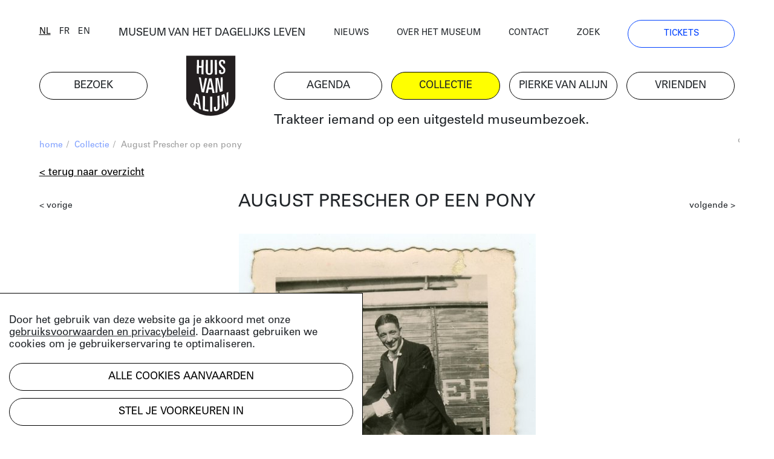

--- FILE ---
content_type: text/html; charset=UTF-8
request_url: https://huisvanalijn.be/nl/collectie-item/august-prescher-op-een-pony?searchUrl=/nl/collecties?tags%5B0%5D=1761&page=5
body_size: 7100
content:
<!DOCTYPE html>
<html lang="nl">
<head>
    <!-- Google Tag Manager -->
    <script>(function(w,d,s,l,i){w[l]=w[l]||[];w[l].push({'gtm.start':
    new Date().getTime(),event:'gtm.js'});var f=d.getElementsByTagName(s)[0],
    j=d.createElement(s),dl=l!='dataLayer'?'&l='+l:'';j.async=true;j.src=
    'https://www.googletagmanager.com/gtm.js?id='+i+dl;f.parentNode.insertBefore(j,f);
    })(window,document,'script','dataLayer','GTM-PV8G7MP');</script>
    <!-- End Google Tag Manager -->

    <meta charset="utf-8">
    <title>August Prescher op een pony | Huis van Alijn</title>
    <meta http-equiv="X-UA-Compatible" content="IE=edge" />

    <meta name="generator" content="Code d'Or bvba - https://codedor.be" >
    <meta name="viewport" content="width=device-width, initial-scale=1.0">
    <meta name="google-site-verification"
        content="whKX0T9yxLfr_lj1rnP66mEIaC3Z7mRuYUv_ATLBAF4" />

        
    
    
    
    <meta property="og:url" content="https://huisvanalijn.be/nl/collectie-item/august-prescher-op-een-pony"/><meta property="og:type" content="website"/><meta property="og:image" content="https://huisvanalijn.be/files/attachments/.6757/wl1200hp1200q85_LogoHvA.jpg"/>    
    <link href="/favicon.ico" type="image/x-icon" rel="icon"/><link href="/favicon.ico" type="image/x-icon" rel="shortcut icon"/>        <link rel="icon" sizes="192x192" href="https://huisvanalijn.be/img/touch-icon.png">
    <link rel="apple-touch-icon" href="https://huisvanalijn.be/img/touch-icon.png">

    <link rel="stylesheet" type="text/css" href="/css/website.590aa0cd4f0e1816ec7e.css" media="screen"/><link rel="stylesheet" type="text/css" href="/css/print.0734ffe80de839ab46ec.css" media="print"/>        </head>

<body>
    <!-- Google Tag Manager (noscript) -->
    <noscript><iframe src="https://www.googletagmanager.com/ns.html?id=GTM-PV8G7MP"
    height="0" width="0" style="display:none;visibility:hidden"></iframe></noscript>
    <!-- End Google Tag Manager (noscript) -->
            
<header class="header  hidden-print">
<button class="fal fa-bars navigation-toggle"></button>
    <div class="header--desktop">
        <div class="container">
            <div class="header--clone">
                <div class="h4">
                    <a href="/nl/museum-van-het-dagelijks-leven">MUSEUM VAN HET DAGELIJKS LEVEN</a>                </div>
                <a href="/" class="logo"><img src="/img/logo.svg" alt=""/></a>            </div>
        </div>
        <div class="container">
            <div class="row">
                <div class="col-12 order-lg-12">
                    <nav class="navigation--main">
                        <ul class="list-unstyled row"><li class="col-6 col-lg-2"><a href="/nl/bezoek" title="Bezoek"><span>Bezoek</span></a></li><li id="link--home" class="col-6 col-lg-2"><a href="/nl" title="Home"><span>Home</span></a></li><li class="col-6 col-lg-2"><a href="/nl/agenda" title="Agenda"><span>Agenda</span></a></li><li class="col-6 col-lg-2 active"><a href="/nl/collecties-landing" title="Collectie"><span>Collectie</span></a></li><li class="col-6 col-lg-2"><a href="/nl/pierke-van-alijn" title="Pierke van Alijn"><span>Pierke van Alijn</span></a></li><li class="col-6 col-lg-2"><a href="/nl/vrienden-van-alijn" title="Vrienden"><span>Vrienden</span></a></li><li id="link--join" class="col-6 col-lg-2"><a href="/nl/tickets" title="Tickets"><span>Tickets</span></a></li></ul>                    </nav>
                </div>
                <div class="col-12 order-lg-1">
                    <div class="header--top">
                        <div class="row">
                            <div class="col-6 col-lg-auto flex-end">
                            <div class="langselect">
        <ul class="list-unstyled">
                    <li class="active">                <a href="/switch-locale/nl/nl/collectie-item/august-prescher-op-een-pony?searchUrl=%2Fnl%2Fcollecties%3Ftags%5B0%5D%3D1761&amp;page=5" class="js-lang-switch" data-locale="nl">nl</a>            </li>
                    <li>                <a href="/switch-locale/fr/nl/collectie-item/august-prescher-op-een-pony?searchUrl=%2Fnl%2Fcollecties%3Ftags%5B0%5D%3D1761&amp;page=5" class="js-lang-switch" data-locale="fr">fr</a>            </li>
                    <li>                <a href="/switch-locale/en/nl/collectie-item/august-prescher-op-een-pony?searchUrl=%2Fnl%2Fcollecties%3Ftags%5B0%5D%3D1761&amp;page=5" class="js-lang-switch" data-locale="en">en</a>            </li>
            </ul>
</div>
                            </div>
                            <div class="col-lg-4 text-center d-none d-lg-block">
                                <a href="/nl/museum-van-het-dagelijks-leven">MUSEUM VAN HET DAGELIJKS LEVEN</a>                            </div>
                            <div class="col-6 col-lg">
                                <nav class="navigation--top">
                                    <ul class="list-unstyled"><li><a href="/nl/nieuws" title="Nieuws"><span>Nieuws</span></a></li><li><a href="/nl/over-het-museum" title="Over het museum"><span>Over het museum</span></a></li><li><a href="/nl/contact" title="Contact"><span>Contact</span></a></li><li><a href="/nl/zoeken" title="Zoek"><span>Zoek</span></a></li><li class="d-none d-lg-block"><a href="/nl/tickets" title="Tickets"><span>Tickets</span></a></li></ul>                                </nav>
                            </div>
                        </div>
                    </div>
                </div>
            </div>
            <div class="row mb-small">
                                    <div class="col-lg-8 offset-lg-4 d-none d-lg-block">
                        <div class="js-quote-carousel carousel--quote">
            <div class="header--intro-text">
            <a href="/nl/nieuws/2019/11/trakteer-iemand-op-een-uitgesteld-museumbezoek">Trakteer iemand op een uitgesteld museumbezoek.</a>        </div>
    </div>                    </div>
                            </div>
        </div>
    </div>
    <div class="header--mobile">
        <div class="container">
            <div class="h4">
                <a href="/nl/museum-van-het-dagelijks-leven">MUSEUM VAN HET DAGELIJKS LEVEN</a>            </div>
            <a href="/" class="logo"><img src="/img/logo.svg" alt=""/></a>        </div>
    </div>
    <div class="container">
                    <div class="d-lg-none my-4">
                <div class="js-quote-carousel carousel--quote">
            <div class="header--intro-text text-left">
            <a href="/nl/nieuws/2019/11/trakteer-iemand-op-een-uitgesteld-museumbezoek">Trakteer iemand op een uitgesteld museumbezoek.</a>        </div>
    </div>            </div>
            </div>
</header>
    <div class="mb-big">
        

<div class="container">
    <div class="text-small mb-small hidden-print">
    <div class="row justify-content-end">
        <div class="col-12 col-md">
            <ul class="list-unstyled breadcrumb mb-small"><li><a href="/nl" title="Home">home</a><span class="divider"> / </span></li><li><a href="/nl/collecties-landing" title="Collectie">Collectie</a><span class="divider"> / </span></li><li class="active">August Prescher op een pony</li></ul>        </div>
                    <div class="col-auto text-grey text-right overflow-hidden">
                <div class="share">
    <a href="#" class="js-open-share">deel deze pagina</a>
    <ul class="social-media-share-links list-unstyled">
        <li>
            <div class="share-item facebook">
                <a href="#" class="fb-share" onclick="window.open('https://www.facebook.com/sharer/sharer.php?u=https://huisvanalijn.be/nl/collectie-item/august-prescher-op-een-pony','facebookShareDialog','width=600,height=436'); return false;"><i class="fab fa-facebook-f"></i></a>            </div>
        </li>
        <li>
            <div class="share-item pinterest">
                <a href="https://pinterest.com/pin/create/button/?logo=%3Ci+class%3D%22fab+fa-pinterest-p%22%3E%3C%2Fi%3E&amp;send=0&amp;url=https%3A%2F%2Fhuisvanalijn.be%2Fnl%2Fcollectie-item%2Faugust-prescher-op-een-pony" class="pin-it-button" count-layout="horizontal" target="_blank"><i class="fab fa-pinterest-p"></i></a>            </div>
        </li>
        <li>
            <div class="share-item twitter">
                <a href="https://twitter.com/share?" target="_blank" class="tw-share " data-lang="nl" data-hashtags=""><i class="fab fa-twitter"></i></a>            </div>
        </li>
    </ul>

</div>            </div>
            </div>
</div>
    


<a href="/nl/collecties?tags[0]=1761" class="btn btn--link mb-small">&lt; Terug naar overzicht</a><div class="view--collection"
    data-collection-item="August Prescher op een pony">
    
<div class="clearfix-sm mb-small">
    <a href="/nl/collectie-item/hoefverzorging-in-de-menagerie-van-circus-tondeurs?searchUrl=/nl/collecties?tags[0]=1761" class="small-text float-left mt-small">&lt; vorige</a><a href="/nl/collectie-item/woonwagens-bij-circus-van-bever?searchUrl=/nl/collecties?tags[0]=1761" class="small-text float-right mt-small">volgende &gt;</a></div>
        <h1 class="h1-centered mb-30">
        August Prescher op een pony    </h1>

                    <div class="header-carousel mb-small">
                    <div class="collection--header-image" data-id="idcfcd208495d565ef66e7dff9f98764da">
            <div class="d-inline-block">
                <img src="/files/attachments/.8493/w1166h674q85aoe0_foto.jpg" width="1166" height="674" alt="foto" title="foto"/>                                                            </div>
                                <div class="image-share js-image-share" id="idcfcd208495d565ef66e7dff9f98764da">
        <div  class="image-share-backdrop d-flex align-items-center justify-content-center">
            <div class="image-share-modal bg-white box-shadow">
                <div class="image-share-close js-image-share-close">
                    <i class="fal fa-times"></i>
                </div>

                <div class="image-share-container">
                    <form class="form image-share-download mb-big" id="imageShareDownloadForm">
                        <h3>
                            Download                        </h3>

                        <div class="radio">
                                                        
                            
                            
                                
                                
                                                                    <div class="form-radiobutton">
                                        <label for="idcfcd208495d565ef66e7dff9f98764dasmall">
                                            <input
                                                type="radio"
                                                name="size"
                                                id="idcfcd208495d565ef66e7dff9f98764dasmall"
                                                value="https://huisvanalijn.be/files/attachments/.8493/w300_416sx8d301.jpg">
                                            300 x 412 (small)                                        </label>
                                    </div>
                                                            
                                
                                
                                                                    <div class="form-radiobutton">
                                        <label for="idcfcd208495d565ef66e7dff9f98764damedium">
                                            <input
                                                type="radio"
                                                name="size"
                                                id="idcfcd208495d565ef66e7dff9f98764damedium"
                                                value="https://huisvanalijn.be/files/attachments/.8493/w600_416sx8d301.jpg">
                                            600 x 823 (medium)                                        </label>
                                    </div>
                                                            
                                
                                
                                                                    <div class="form-radiobutton">
                                        <label for="idcfcd208495d565ef66e7dff9f98764dalarge">
                                            <input
                                                type="radio"
                                                name="size"
                                                id="idcfcd208495d565ef66e7dff9f98764dalarge"
                                                value="https://huisvanalijn.be/files/attachments/.8493/w800_416sx8d301.jpg">
                                            800 x 1097 (large)                                        </label>
                                    </div>
                                                            
                                
                                
                                                            
                                
                                
                                                                                        <div class="form-radiobutton">
                                <label for="idcfcd208495d565ef66e7dff9f98764daoriginal">
                                    <input
                                        checked
                                        type="radio"
                                        name="size"
                                        id="idcfcd208495d565ef66e7dff9f98764daoriginal"
                                        value="https://huisvanalijn.be/files/attachments/.8493/416sx8d301.jpg">
                                    1458 x 2000 (origineel)                                </label>
                            </div>
                        </div>
                        <div class="row">
                            <div class="col-sm-auto">
                                                                <button
                                    class="btn btn--blue mb-small js-image-share-download"
                                    data-text="Download"
                                >
                                    Download                                </button>
                            </div>
                        </div>

                        <div class="content-builder-component-container">
                            <div class="component-text">
                                <p>Hoger resolutiebeeld? Neem contact met <a href="mailto: studio@huisvanalijn.be">Studio Alijn</a>.</p>
<p>Gelieve "collectie Huis van Alijn" te vermelden bij gebruik</p>
<p>Meer info over de licenties kan je <a href="https://rightsstatements.org/en">hier</a> terugvinden</p>                            </div>
                        </div>

                        <div>
    <div class="component-text">
        <a href="https://rightsstatements.org/vocab/InC-NC/1.0/">
    <img height="31" alt="In Copyright – Non-Commercial Use Permitted"
      src="https://rightsstatements.org/files/buttons/InC-NC.dark-white-interior.png"/>
</a>
    </div>
</div>
                    </form>

                    <form class="form image-share-embed share-embed mb-big">
                        <h3>
                            Embed                        </h3>

                        <div class="row mb-small">
                            <div class="col-6">
                                <label>
                                    breedte                                </label>
                                <input type="number" class="width form-control" value="100">
                            </div>

                            <div class="col-6">
                                <label >
                                    hoogte                                </label>
                                <input type="number" class="height form-control" value="100">
                            </div>
                        </div>

                        
                        <div
                            class="iframe-code copy-block"
                            data-url="https://huisvanalijn.be/files/attachments/.8493/416sx8d301.jpg"
                            data-copied="Gekopieerd"
                        >
                            <i class="far fa-copy"></i>
                            <pre>&lt;div style="width:100px;height:100px;background-image:url(https://huisvanalijn.be/files/attachments/.8493/416sx8d301.jpg);background-size:cover;background-position:center;"&gt;&lt;/div&gt;</pre>
                        </div>
                    </form>

                    <form class="form image-share-link mb-big">
                        <h3>
                            Deel de link                        </h3>

                        <div
                            class="link copy-block"
                            data-copied="Gekopieerd"
                        >
                            <i class="far fa-copy"></i>
                            <pre>https://huisvanalijn.be/files/attachments/.8493/416sx8d301.jpg</pre>
                        </div>
                    </form>

                    <form class="form image-share-social">
                        <h3>
                            Deel op social media                        </h3>

                        <div class="d-block mb-small">
                            <a href="#" class="fb-share" onclick="window.open('https://www.facebook.com/sharer/sharer.php?u=https://huisvanalijn.be/files/attachments/.8493/416sx8d301.jpg','facebookShareDialog','width=600,height=436'); return false;"><i class="fab fa-facebook-f mr-small"></i>Deel op Facebook</a>                        </div>

                        <div class="d-block mb-small">
                            <a href="https://pinterest.com/pin/create/button/?logo=%3Ci+class%3D%22fab+fa-pinterest-p+mr-small%22%3E%3C%2Fi%3EDeel+op+Pinterest&amp;url=https%3A%2F%2Fhuisvanalijn.be%2Ffiles%2Fattachments%2F.8493%2F416sx8d301.jpg&amp;send=0" class="pin-it-button" count-layout="horizontal" target="_blank"><i class="fab fa-pinterest-p mr-small"></i>Deel op Pinterest</a>                    </div>
                    </form>
                </div>
            </div>
        </div>
    </div>

    
                    </div>
    </div>
        <div class="row mb-big">
        <div class="col-lg-10 offset-lg-2">
            <div class="row">
                <div class="col-sm-5 order-sm-12 mb-small">
                                                                                        <div
                                class="btn btn--blue js-collection-item-share"
                                data-model="idcfcd208495d565ef66e7dff9f98764da"
                            >
                                gebruik dit beeld                            </div>
                                                                            </div>
                                    <div class="col-sm-7 orders-sm-1">
                        <div class="row">
                <div class="col-12">
            <div class="row">
                <div class="col-6 col-lg-4">
                    datum                </div>
                <div class="col-6 col-lg-8">
                    Onbekend                </div>
            </div>
        </div>
                <div class="col-12">
            <div class="row">
                <div class="col-6 col-lg-4">
                    objectnummer                </div>
                <div class="col-6 col-lg-8">
                    2007-009-025                </div>
            </div>
        </div>
        </div>
                    </div>
                            </div>
        </div>
    </div>

<div class="row">
  <div class="col-lg-9 offset-lg-2">
    <div class="mb-big collection__keyword-list">
                              <a href="/nl/collecties?&tags[]=19">#foto</a>
                              <a href="/nl/collecties?&tags[]=214">#foto</a>
                              <a href="/nl/collecties?&tags[]=929">#pony</a>
                              <a href="/nl/collecties?&tags[]=938">#circus</a>
                              <a href="/nl/collecties?&tags[]=939">#clown</a>
                              <a href="/nl/collecties?&tags[]=1939">#van bever (circus)</a>
                              <a href="/nl/collecties?&tags[]=3040">#prescher, august</a>
            </div>
  </div>
</div>

        
    <h2 class="h1">Meer weten over de collectie?</h2>
<div class="row component-collection">
    <div class="order-md-12 col-md-5 col-lg-4 mb-small">
        <div>
            <div class="big-text">
                <h2>BEZOEK STUDIO ALIJN</h2>
<p>Kenniscentrum over het erfgoed van het dagelijks leven</p>
<p><a title="Studio Alijn" href="/nl/studio-alijn">Studio Alijn</a> is te bezoeken na afspraak tijdens weekdagen<br />van 10:00 tot 17:00 via <a href="mailto:studio@huisvanalijn.be">studio@huisvanalijn.be</a> of<br />T 09 235 38 00. </p>
<p>Adres Studio Alijn<br />Kraanlei 69, 9000 Gent</p>            </div>
        </div>
    </div>
    <div class="order-md-1 col-md-7 col-lg-8">
        <img src="/files/attachments/.322/w1440h700zcCq85_img_8374_web_c_michiel_devijver_666a0a26dcbd26b80e6ed14b26532644.jpg" class="img-fluid mb-small" width="1440" height="700" alt="img_8374_web_c_michiel_devijver_666a0a26dcbd26b80e6ed14b26532644" title="img_8374_web_c_michiel_devijver_666a0a26dcbd26b80e6ed14b26532644"/>        <div class="small-text copyright-text--right">
                                </div>
    </div>
</div>
</div>

<div id="cookiewarning" class="cookie-notice">
    <div id="cookie-notice--general">
        <p><p>Door het gebruik van deze website ga je akkoord met onze <a href="/nl/gebruiksvoorwaarden-privacy" target="_blank" rel="noopener">gebruiksvoorwaarden en privacybeleid</a>. Daarnaast gebruiken we cookies om je gebruikerservaring te optimaliseren.</p></p>
        <button class="acceptAllCookie btn btn-primary mb-small" data-url="https://huisvanalijn.be/nl/cookie/add" data-cookieName="accepts_cookies_from_huisvanalijnbe">Alle cookies aanvaarden</button>        <button id="specific-cookies" class="btn btn-link">
            Stel je voorkeuren in        </button>
    </div>

    <div id="cookie-notice--specific">
        <button class="acceptAllCookie btn btn-primary mb-small" data-url="https://huisvanalijn.be/nl/cookie/add" data-cookieName="accepts_cookies_from_huisvanalijnbe"><span>Alle cookies aanvaarden</span></button>        <hr class="mb-small">

        <h3>
            Maak je keuze        </h3>
        <form action="/nl/cookie/add" id="SubmitCookie" data-cookieName="accepts_cookies_from_huisvanalijnbe" novalidate="novalidate" onsubmit="event.returnValue = false; return false;" method="post" accept-charset="utf-8"><div style="display:none;"><input type="hidden" name="_method" value="POST"/></div>                                                <div class="cookie-category">
                                                    <div class="checkbox">
                                <label>
                                    <input
                                        type="checkbox"
                                        checked=true
                                        disabled=true
                                    >
                                        Strikt noodzakelijke cookies                                </label>
                            </div>
                                                                    </div>
                                                                <div class="cookie-category">
                                                                                <div class="checkbox"><input type="hidden" name="data[functionele-cookies]" id="functionele-cookies_" value="0"/><label for="functionele-cookies" class=""><input type="checkbox" name="data[functionele-cookies]" class="" value="1" id="functionele-cookies"/> Functionele cookies</label></div>                                                                    </div>
                                                                <div class="cookie-category">
                                                                                <div class="checkbox"><input type="hidden" name="data[performance-cookies]" id="performance-cookies_" value="0"/><label for="performance-cookies" class=""><input type="checkbox" name="data[performance-cookies]" class="" value="1" id="performance-cookies"/> Performance cookies</label></div>                                                                    </div>
                                                                <div class="cookie-category">
                                                                                <div class="checkbox"><input type="hidden" name="data[marketingcookies]" id="marketingcookies_" value="0"/><label for="marketingcookies" class=""><input type="checkbox" name="data[marketingcookies]" class="" value="1" id="marketingcookies"/> Marketingcookies</label></div>                                                                    </div>
                            
            <hr class="mb-small">

            <button type="submit" class="btn mb-small">Voorkeuren opslaan</button>            <a href="/nl/cookie" class="btn btn--link" target="__blank">Meer weten</a>        </form>    </div>
</div>

</div>    </div>


                <div class="subscribe-block hidden-print hide-horizontal-overflow">
    <div class="container">
        <h2 class="h1">
            Blijf op de hoogte        </h2>
        <p>Volg het nieuws en de verhalen van het Huis van Alijn.</p>
        <a
            href="https://huisvanalijn.be/nl/nieuwsbrief"
            class="btn btn--blue btn--more-padding-x w-fit mb-30"
        >
            Schrijf je in op de nieuwsbrief        </a>
    </div>
</div>
    
    <div class="container hidden-print">
    <footer class="footer">
        <nav class="navigation--footer clearfix">
            <div class="row">
                <div class="order-md-1 col-md-4 col-lg-2 mb-small">
                    <h4>plan je bezoek</h4>
                    <ul class="list-unstyled"><li><a href="/nl/tickets" title="Online tickets"><span>Online tickets</span></a></li><li><a href="/nl/adres-en-bereikbaarheid" title="Adres"><span>Adres</span></a></li><li><a href="/nl/openingsuren" title="Openingsuren"><span>Openingsuren</span></a></li><li><a href="/nl/museumcafe" title="Museumcafé"><span>Museumcafé</span></a></li><li><a href="/nl/museumshop" title="Museumshop"><span>Museumshop</span></a></li></ul>                </div>
                <div class="order-md-2 col-md-4 col-lg-3 mb-small">
                    <h4>ontdek de collectie</h4>
                    <ul class="list-unstyled"><li><a href="/nl/collecties" title="Online collectie"><span>Online collectie</span></a></li><li><a href="/nl/studio-alijn" title="Studio Alijn"><span>Studio Alijn</span></a></li><li><a href="/nl/collectie-van-de-gentenaar" title="Collectie van de Gentenaar"><span>Collectie van de Gentenaar</span></a></li><li><a href="/nl/agenda/thuis-van-alijn" title="(T)Huis van Alijn"><span>(T)Huis van Alijn</span></a></li><li><a href="/nl/virtuele-rondleiding-mijn-legerdienst" title="Virtuele rondleiding Mijn Legerdienst"><span>Virtuele rondleiding Mijn Legerdienst</span></a></li></ul>                </div>
                <div class="order-md-4 col-md-4 col-lg-2 mb-small">
                    <h4>Outreach</h4>
                    <ul class="list-unstyled"><li><a href="/nl/outreachlab" title="Outreachlab"><span>Outreachlab</span></a></li><li><a href="/nl/huis-van-alijn-op-bezoek" title="Huis van Alijn op bezoek"><span>Huis van Alijn op bezoek</span></a></li><li><a href="/nl/welzijnsactiviteiten" title="Welzijnsactiviteiten"><span>Welzijnsactiviteiten</span></a></li></ul>                </div>
                <div class="order-md-5 col-md-4 col-lg-3 mb-small">
                    <h4>Contacteer ons</h4>
                    <ul class="list-unstyled"><li><a href="/nl/pers" title="Pers"><span>Pers</span></a></li><li><a href="/nl/schenkingen" title="Schenkingen"><span>Schenkingen</span></a></li><li><a href="/nl/zaalverhuur" title="Zaalverhuur"><span>Zaalverhuur</span></a></li><li><a href="/nl/team" title="Medewerkers"><span>Medewerkers</span></a></li><li><a href="/nl/bewaking" title="Bewaking"><span>Bewaking</span></a></li></ul>                </div>
                <div class="order-md-3 col-md-4 col-lg-2 navigation--footer-middle mb-small">
                    <h4>Groepen</h4>
                    <ul class="list-unstyled"><li><a href="/nl/bezoek-met-groep" title="Groepsaanbod"><span>Groepsaanbod</span></a></li></ul>                </div>
            </div>
        </nav>
        <div class="row justify-content-between">
            <div class="col-md-6 col-lg-9">
                <ul class="list-unstyled social-media-links"><li><a href="https://www.facebook.com/huisvanalijn" target="_blank" title="Facebook-official" data-label="facebook"><i class="fa fa-facebook-official"></i></a></li><li><a href="https://www.flickr.com/photos/huisvanalijn/" target="_blank" title="Flickr" data-label="flickr"><i class="fa fa-flickr"></i></a></li><li><a href="https://www.instagram.com/huisvanalijn/" target="_blank" title="Instagram" data-label="instagram"><i class="fa fa-instagram"></i></a></li><li><a href="https://www.linkedin.com/company/huisvanalijn" target="_blank" title="Linkedin" data-label="linkedin"><i class="fa fa-linkedin"></i></a></li><li><a href="https://www.youtube.com/channel/UCnE48PabsD-Uk_q4jY2xZ9Q" target="_blank" title="Youtube" data-label="youtube"><i class="fa fa-youtube"></i></a></li></ul>            </div>
            <div class="col-md-6 col-lg-3 text-right">
                <img src="/img/vlaamse-overheid.jpg" alt=""/>                <img src="/img/gent.jpg" alt=""/>            </div>
        </div>
        <div class="footer--bottom">
            <div class="row">
                <div class="col-12 col-lg-auto order-lg-12">
                    <ul class="list-unstyled navigation--footer-bottom"><li><a href="/nl/gebruiksvoorwaarden-privacy" title="Gebruiksvoorwaarden & Privacy"><span>Gebruiksvoorwaarden & Privacy</span></a></li><li><a href="/nl/gebruiksvoorwaarden-en-tijdelijk-bezoekersreglement" title="Bezoekersreglement"><span>Bezoekersreglement</span></a></li></ul>                </div>
                <div class="col-12 col-lg order-lg-1">
                    &copy; 2026 Huis van Alijn                    <a href="https://codedor.be/" target="_blank" class="codedor">
                        Development by Code d'Or
                    </a>
                </div>
            </div>
        </div>
    </footer>
</div>
    <script type="text/javascript">
    var translations = {"eventRegistrationPersonAmount":"Hoeveel personen wil je inschrijven?","eventRegistrationFirstName":"Voornaam","eventRegistrationFirstNameTooltip":"Vul hier je voornaam in","eventRegistrationLastName":"Naam","eventRegistrationLastNameTooltip":"Vul hier je naam in","eventRegistrationEmail":"E-mail","eventRegistrationEmailTooltip":"Vul een e-mailadres in waarop we je kunnen bereiken.","eventRegistrationPhone":"Telefoon","eventRegistrationPhoneTooltip":"Vul hier een telefoonnummer in waarop we je kunnen bereiken.","eventRegistrationSubmit":"Inschrijven","eventRegistrationFriend":"Ben je Vriend van Alijn?","eventRegistrationFriendTooltip":"Duid aan of je lid bent van de Vrienden van Alijn","eventRegistrationFirstNameRequired":"Voornaam vereist","eventRegistrationLastNameRequired":"Naam vereist","eventRegistrationPhoneRequired":"Telefoonnummer vereist","eventRegistrationEmailNotValid":"E-mailadres niet geldig","eventRegistrationSuccessMessage":"Bedankt voor het invullen, je ontvangt zo meteen een mail. Geen mail ontvangen? Bekijk je spamfolder.","eventRegistrationResetForm":"Nog mensen inschrijven? Vul het formulier opnieuw in.","eventRegistrationEmailRequired":"E-mailadres vereist","eventRegistrationPersonalInfo":"Contactgegevens","eventRegistrationPerson":"Persoon","eventRegistrationServerError":"[event_registration.form server error]","eventRegistrationGlobalServerError":"[event_registration.form Global server error]"}</script>

    <script>
        Webroot = "https:\/\/huisvanalijn.be\/";
    </script>
        <script
    src="https://maps.googleapis.com/maps/api/js?key=AIzaSyDobiDrImCgCKLndQ_eQxdKjwVFkqCLqL4&libraries=places">
    </script>

    <script type="text/javascript" src="/js/vendor.1e60b7912cf64406a0d8.js"></script>
    <script type="text/javascript" src="/js/main.75b40b353c110df8321f.js"></script>        <script type="text/javascript" src="/js/imageshare.4cda62a25c5971384c99.js"></script><script type="text/javascript" src="/utils/js/vendor_4eee39d803.js"></script><script type="text/javascript" src="/cookie/js/modal_c41e111591.js"></script><script type="text/javascript" src="/share/js/share_8fad09474d.js"></script></body>
</html>
